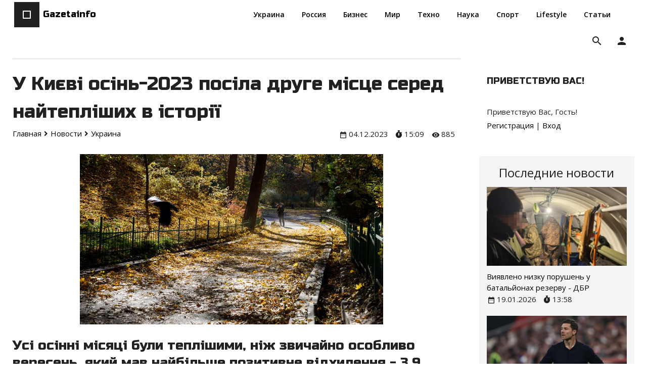

--- FILE ---
content_type: text/html; charset=UTF-8
request_url: https://gazetainfo.com/news/u_kievi_osin_2023_posila_druge_misce_sered_najteplishikh_v_istoriji/2023-12-04-3643
body_size: 12922
content:
<!DOCTYPE html>
<html id="root">
        <head>
            <title>У Києві осінь-2023 посіла друге місце серед найтепліших в історії - 4 Декабря 2023 - Gazetainfo</title>
            <meta name="viewport" content="width=device-width, initial-scale=1.0, maximum-scale=1.0, user-scalable=no"/>
            <meta http-equiv="Content-Type" content="text/html; charset=utf-8">
            
            
            <link href="https://fonts.googleapis.com/css?family=Open+Sans:300,400,600,700,800|Material+Icons|Russo+One&amp;subset=cyrillic" rel="stylesheet">
        <link href="https://use.fontawesome.com/releases/v5.0.13/css/all.css" rel="stylesheet">
            <link type="text/css" rel="stylesheet" href="/_st/my.css" />
            <script type="text/javascript">
                var navTitle = 'Gazetainfo';
            </script>
            <!--[if lt IE 9]>
            <script src="//oss.maxcdn.com/libs/html5shiv/3.7.0/html5shiv.js"></script>
            <![endif]-->
        
	<link rel="stylesheet" href="/.s/src/base.min.css" />
	<link rel="stylesheet" href="/.s/src/layer7.min.css" />

	<script src="/.s/src/jquery-3.6.0.min.js"></script>
	
	<script src="/.s/src/uwnd.min.js"></script>
	<script src="//s757.ucoz.net/cgi/uutils.fcg?a=uSD&ca=2&ug=999&isp=1&r=0.966965991345223"></script>
	<link rel="stylesheet" href="/.s/src/ulightbox/ulightbox.min.css" />
	<link rel="stylesheet" href="/.s/src/socCom.min.css" />
	<link rel="stylesheet" href="/.s/src/social.css" />
	<script src="/.s/src/ulightbox/ulightbox.min.js"></script>
	<script src="/.s/src/socCom.min.js"></script>
	<script src="//sys000.ucoz.net/cgi/uutils.fcg?a=soc_comment_get_data&site=egazetainfo"></script>
	<script>
/* --- UCOZ-JS-DATA --- */
window.uCoz = {"site":{"id":"egazetainfo","host":"gazetainfo.ucoz.net","domain":"gazetainfo.com"},"language":"ru","module":"news","layerType":7,"ssid":"601205103044726030426","uLightboxType":1,"country":"US","sign":{"7251":"Запрошенный контент не может быть загружен. Пожалуйста, попробуйте позже.","7287":"Перейти на страницу с фотографией.","7253":"Начать слайд-шоу","7254":"Изменить размер","3125":"Закрыть","5255":"Помощник","7252":"Предыдущий","5458":"Следующий"}};
/* --- UCOZ-JS-CODE --- */

		function eRateEntry(select, id, a = 65, mod = 'news', mark = +select.value, path = '', ajax, soc) {
			if (mod == 'shop') { path = `/${ id }/edit`; ajax = 2; }
			( !!select ? confirm(select.selectedOptions[0].textContent.trim() + '?') : true )
			&& _uPostForm('', { type:'POST', url:'/' + mod + path, data:{ a, id, mark, mod, ajax, ...soc } });
		}

		function updateRateControls(id, newRate) {
			let entryItem = self['entryID' + id] || self['comEnt' + id];
			let rateWrapper = entryItem.querySelector('.u-rate-wrapper');
			if (rateWrapper && newRate) rateWrapper.innerHTML = newRate;
			if (entryItem) entryItem.querySelectorAll('.u-rate-btn').forEach(btn => btn.remove())
		}
 function uSocialLogin(t) {
			var params = {"google":{"width":700,"height":600},"facebook":{"width":950,"height":520},"ok":{"height":390,"width":710},"yandex":{"height":515,"width":870},"vkontakte":{"height":400,"width":790}};
			var ref = escape(location.protocol + '//' + ('gazetainfo.com' || location.hostname) + location.pathname + ((location.hash ? ( location.search ? location.search + '&' : '?' ) + 'rnd=' + Date.now() + location.hash : ( location.search || '' ))));
			window.open('/'+t+'?ref='+ref,'conwin','width='+params[t].width+',height='+params[t].height+',status=1,resizable=1,left='+parseInt((screen.availWidth/2)-(params[t].width/2))+',top='+parseInt((screen.availHeight/2)-(params[t].height/2)-20)+'screenX='+parseInt((screen.availWidth/2)-(params[t].width/2))+',screenY='+parseInt((screen.availHeight/2)-(params[t].height/2)-20));
			return false;
		}
		function TelegramAuth(user){
			user['a'] = 9; user['m'] = 'telegram';
			_uPostForm('', {type: 'POST', url: '/index/sub', data: user});
		}
function loginPopupForm(params = {}) { new _uWnd('LF', ' ', -250, -100, { closeonesc:1, resize:1 }, { url:'/index/40' + (params.urlParams ? '?'+params.urlParams : '') }) }
/* --- UCOZ-JS-END --- */
</script>

	<style>.UhideBlock{display:none; }</style>
	<script type="text/javascript">new Image().src = "//counter.yadro.ru/hit;noadsru?r"+escape(document.referrer)+(screen&&";s"+screen.width+"*"+screen.height+"*"+(screen.colorDepth||screen.pixelDepth))+";u"+escape(document.URL)+";"+Date.now();</script>
</head>
        <body class="tmpl_body">
        <div id="utbr8214" rel="s757"></div>
        <!--U1AHEADER1Z--><header>
    <div class="wrapper">
    <div id="header" class="headerCss">
    <div class="head-t">
   
    <div class="head-l">
        <div id="site-logo">
        <span class="site-l">
        <div class="nav-head">
        <div class="material-icons i_menu">menu</div>
        </div>
        <span class="site-n">
        <a href="https://gazetainfo.com/">
        <span class="logo-n"></span>
        <!-- <logo> -->Gazetainfo<!-- </logo> -->
        </a>
        </span>
        </span>
        </div>
        </div>
   
<nav>
        <div id="catmenu">
        <!-- <sblock_nmenu> -->
        
        <!-- <bc> --><div id="uNMenuDiv1" class="uMenuV"><ul class="uMenuRoot">
<li><a  href="https://gazetainfo.com/ukraine" ><span>Украина</span></a></li>
<li><a  href="https://gazetainfo.com/russia" ><span>Россия</span></a></li>
<li><a  href="https://gazetainfo.com/business" ><span>Бизнес</span></a></li>
<li><a  href="https://gazetainfo.com/world" ><span>Мир</span></a></li>
<li><a  href="https://gazetainfo.com/techno" ><span>Техно</span></a></li>
<li><a  href="https://gazetainfo.com/science" ><span>Наука</span></a></li>
<li><a  href="https://gazetainfo.com/sport" ><span>Спорт</span></a></li>
<li><a  href="https://gazetainfo.com/lifestyle" ><span>Lifestyle</span></a></li>
<li><a  href="https://gazetainfo.com/articles" ><span>Статьи</span></a></li></ul></div><!-- </bc> -->
        
        <!-- </sblock_nmenu> -->
        </div>
    </nav>



    </div>




    <div class="head-r">
    
      
      <div class="user-btns">
      <div class="material-icons i_person">person</div>
      <div id="user-box">
      
      <a title="Регистрация" href="/register"><!--<s3089>-->Регистрация<!--</s>--></a>
      <span>|</span>
      <a title="Вход" href="javascript:;" rel="nofollow" onclick="loginPopupForm(); return false;"><!--<s3087>-->Вход<!--</s>--></a>
      
      </div>
      </div>
      
      
      <div id="sch-box">
      <div class="header-search-box">
		<div class="searchForm">
			<form onsubmit="this.sfSbm.disabled=true" method="get" style="margin:0" action="/search/">
				<div align="center" class="schQuery">
					<input type="text" name="q" maxlength="30" size="20" class="queryField" />
				</div>
				<div align="center" class="schBtn">
					<input type="submit" class="searchSbmFl" name="sfSbm" value="Найти" />
				</div>
				<input type="hidden" name="t" value="0">
			</form>
		</div></div>
      </div>
      
      </div>
    
    
    
    
    
    
    
    </div>
    </div>
</header>
<!--/U1AHEADER1Z-->
        <div class="wrapper main_wrapper">
            
            <div id="casing" class="module_news">
                
                    <!-- <middle> -->
                    <div id="content" class="contentblock">
                    <section><!-- <body> --><hr />

        <table border="0" width="100%" cellspacing="1" cellpadding="2" class="eBlock">





        <tr><td width="100%"><div class="eTitle"><div style="float:right;font-size:9px;"></div>У Києві осінь-2023 посіла друге місце серед найтепліших в історії</div></td></tr>

        <tr><td>
			<div class="entryBreadcrumFlex">
				<div>
				
                  <div class="entryBreadcrumPM">
                  <span class="navHere" itemscope itemtype="https://schema.org/BreadcrumbList"> 
                   <span itemprop="itemListElement" itemscope itemtype="https://schema.org/ListItem"><a class="navHereSpan" href="https://gazetainfo.com/" itemprop="item"><span 					       itemprop="name">Главная</span></a><meta itemprop="position" content="0" /></span><i class="fa fa-angle-right"></i>
                   <span itemprop="itemListElement" itemscope itemtype="https://schema.org/ListItem"><a class="navHereSpan" href="https://gazetainfo.com/news/"                                        itemprop="item"><span itemprop="name">Новости</span></a><meta itemprop="position" content="1" /></span><i class="fa fa-angle-right"></i>
                   <span itemprop="itemListElement" itemscope itemtype="https://schema.org/ListItem"><a class="navHereSpan" href="https://gazetainfo.com/ukraine"                                      itemprop="item"><span itemprop="name">Украина</span></a><meta itemprop="position" content="2" /></span>
                   </span>
                  </div>
                  
			</div>

            <div class="eDetailsAd">
				<span class="e-date"><span class="ed-value" title="16:48">04.12.2023</span></span>
				<span class="e-date"><i class="fas fa-stopwatch"></i><span class="" title="15:09">15:09</span></span>
                <span class="e-reads"><span class="ed-value">885</span></span>
            </div>
			</div>
        </td></tr>


        <tr><td class="eMessage">        
        <div class="imgone"><img src="/_nw/36/56850946.jpg" alt="У Києві осінь-2023 посіла друге місце серед найтепліших в історії" width="" height=""></div>        
        <h2>Усі осінні місяці були теплішими, ніж звичайно особливо вересень, який мав найбільше позитивне відхилення - 3,9 градуса.</h2>
Середня температура повітря цієї осені у Києві склала 11,4 градуса тепла, що на 2,7 градуса вище за середні багаторічні значення. Осінь посіла друге місце серед найтепліших з 1881 року у столиці, повідомляє Центральна геофізична обсерваторія.<br />
&nbsp;<br />
За даними спостережень, було зафіксовано п&rsquo;ять температурних рекордів і один рекорд по опадах.<br />
&nbsp;<br />
Усі осінні місяці були теплішими, ніж звичайно особливо вересень, який мав найбільше позитивне відхилення - 3,9 градуса.<br />
&nbsp;<br />
Найхолодніше календарної осені 2023 року у Києві було 23 листопада, коли мінімальна температура під ранок знизилась до 6,8 градуса морозу, а найтепліше - 24 вересня, коли максимальна температура після полудня досягла 29,1 градуса тепла.<br />
&nbsp;<br />
За вересень-листопад у Києві випало 172 мм опадів, що дорівнює 115 % кліматичної норми.<br />
&nbsp;<br />
Стійкий перехід середньодобової температури повітря через 0 градусів у бік зниження відбувся в Києві 19 листопада, що свідчить про початок метеорологічної зими у столиці, яка прийшла на десять днів раніше за середню багаторічну дату.
        
        </td></tr>




        <tr><td colspan="2" class="eDetails">
            <div>
                <span class="e-author"><span class="ed-title"><!--<s3178>-->Добавил<!--</s>-->:</span> <span class="ed-value"><a href="javascript:;" rel="nofollow" onclick="window.open('/index/8-1', 'up1', 'scrollbars=1,top=0,left=0,resizable=1,width=700,height=375'); return false;">Loci</a></span></span>
            </div>
            
            <div class="eDetailsFlex">
                <div>
                    
                    
                    <span class="e-category"><span class="ed-title"><!--<s3179>-->Категория<!--</s>-->:</span> <span class="ed-value"><a href="/ukraine">Украина</a></span>						</span>        
                    
					<span class="e-reads"><span class="ed-value">885</span></span>
                </div>
                <div class="rateFlex">
                            
                    <span class="e-rating"><span class="ed-title"><!--<s3119>-->Рейтинг<!--</s>-->:</span> <span class="ed-value"><span id="entRating3643">5.0</span>/<span 						id="entRated3643">2</span></span></span>
                    
                    
                    <div class="rate-stars-wrapper">
		<style type="text/css">
			.u-star-rating-16 { list-style:none; margin:0px; padding:0px; width:80px; height:16px; position:relative; background: url('/.s/t/1726/rating.png') top left repeat-x }
			.u-star-rating-16 li{ padding:0px; margin:0px; float:left }
			.u-star-rating-16 li a { display:block;width:16px;height: 16px;line-height:16px;text-decoration:none;text-indent:-9000px;z-index:20;position:absolute;padding: 0px;overflow:hidden }
			.u-star-rating-16 li a:hover { background: url('/.s/t/1726/rating.png') left center;z-index:2;left:0px;border:none }
			.u-star-rating-16 a.u-one-star { left:0px }
			.u-star-rating-16 a.u-one-star:hover { width:16px }
			.u-star-rating-16 a.u-two-stars { left:16px }
			.u-star-rating-16 a.u-two-stars:hover { width:32px }
			.u-star-rating-16 a.u-three-stars { left:32px }
			.u-star-rating-16 a.u-three-stars:hover { width:48px }
			.u-star-rating-16 a.u-four-stars { left:48px }
			.u-star-rating-16 a.u-four-stars:hover { width:64px }
			.u-star-rating-16 a.u-five-stars { left:64px }
			.u-star-rating-16 a.u-five-stars:hover { width:80px }
			.u-star-rating-16 li.u-current-rating { top:0 !important; left:0 !important;margin:0 !important;padding:0 !important;outline:none;background: url('/.s/t/1726/rating.png') left bottom;position: absolute;height:16px !important;line-height:16px !important;display:block;text-indent:-9000px;z-index:1 }
		</style><script>
			var usrarids = {};
			function ustarrating(id, mark) {
				if (!usrarids[id]) {
					usrarids[id] = 1;
					$(".u-star-li-"+id).hide();
					_uPostForm('', { type:'POST', url:`/news`, data:{ a:65, id, mark, mod:'news', ajax:'2' } })
				}
			}
		</script><ul id="uStarRating3643" class="uStarRating3643 u-star-rating-16" title="Рейтинг: 5.0/2">
			<li id="uCurStarRating3643" class="u-current-rating uCurStarRating3643" style="width:100%;"></li><li class="u-star-li-3643"><a href="javascript:;" onclick="ustarrating('3643', 1)" class="u-one-star">1</a></li>
				<li class="u-star-li-3643"><a href="javascript:;" onclick="ustarrating('3643', 2)" class="u-two-stars">2</a></li>
				<li class="u-star-li-3643"><a href="javascript:;" onclick="ustarrating('3643', 3)" class="u-three-stars">3</a></li>
				<li class="u-star-li-3643"><a href="javascript:;" onclick="ustarrating('3643', 4)" class="u-four-stars">4</a></li>
				<li class="u-star-li-3643"><a href="javascript:;" onclick="ustarrating('3643', 5)" class="u-five-stars">5</a></li></ul></div>
                    
                </div>
            </div>
        
            
            <div>
                        
                <span class="e-tags"><span class="ed-title"><!--<s5308>-->Теги<!--</s>-->:</span> <span class="ed-value"><noindex><a href="/search/%D0%BA%D0%B8%D0%B5%D0%B2/" rel="nofollow" class="eTag">киев</a>, <a href="/search/%D0%BF%D0%BE%D0%B3%D0%BE%D0%B4%D0%B0/" rel="nofollow" class="eTag">погода</a>, <a href="/search/%D1%82%D0%B5%D0%BC%D0%BF%D0%B5%D1%80%D0%B0%D1%82%D1%83%D1%80%D0%B0/" rel="nofollow" class="eTag">температура</a>, <a href="/search/%D0%93%D0%BB%D0%BE%D0%B1%D0%B0%D0%BB%D1%8C%D0%BD%D0%BE%D0%B5%20%D0%BF%D0%BE%D1%82%D0%B5%D0%BF%D0%BB%D0%B5%D0%BD%D0%B8%D0%B5/" rel="nofollow" class="eTag">Глобальное потепление</a>, <a href="/search/%D0%BE%D1%81%D0%B5%D0%BD%D1%8C/" rel="nofollow" class="eTag">осень</a></noindex></span></span>
                
            </div>
        </td></tr>

        </table>

<table><tr><td>
<div class="readN">
<span class="readNowSTitle">Сейчас читают</span>
<div class="readNowS"><div class="readNow">  <div class="readNowTogether"> <div class="readNowImg"><img src="https://gazetainfo.com/_nw/65/94641554.webp" width="" height="" alt="ЗМІ з’ясували власника захопленого США танкера Marinera" ></div> <div class="readNowToSpan"><a href="https://gazetainfo.com/world"><span>Мир</span></a></div> </div>  <div class="readNowSpan"> <a class="readNowtitle clink" href="https://gazetainfo.com/news/zmi_z_jasuvali_vlasnika_zakhoplenogo_ssha_tankera_marinera/2026-01-08-6541">ЗМІ з’ясували власника захопленого США танкера Marinera</a> <div class="readNowSpanIn"> <div> <span class="e-date"><span class="ed-value" title="14:49">08.01.2026</span></span>  <span class="e-date"><i class="fas fa-stopwatch"></i><span class="" title="">14:49</span></span>  </div> <span class="e-reads"><span class="ed-value">671</span></span> </div> </div>  </div><div class="readNow">  <div class="readNowTogether"> <div class="readNowImg"><img src="https://gazetainfo.com/_nw/65/26031140.webp" width="" height="" alt="Десантники знищили під Мирноградом росіян, що ховались у фекальних яма..." ></div> <div class="readNowToSpan"><a href="https://gazetainfo.com/ukraine"><span>Украина</span></a></div> </div>  <div class="readNowSpan"> <a class="readNowtitle clink" href="https://gazetainfo.com/news/desantniki_znishhili_pid_mirnogradom_rosijan_shho_khovalis_u_fekalnikh_jamakh/2026-01-09-6552">Десантники знищили під Мирноградом росіян, що ховались у фекальних яма...</a> <div class="readNowSpanIn"> <div> <span class="e-date"><span class="ed-value" title="14:51">09.01.2026</span></span>  <span class="e-date"><i class="fas fa-stopwatch"></i><span class="" title="">14:51</span></span>  </div> <span class="e-reads"><span class="ed-value">1330</span></span> </div> </div>  </div><div class="readNow">  <div class="readNowTogether"> <div class="readNowImg"><img src="https://gazetainfo.com/_nw/65/72182984.webp" width="" height="" alt="Путіна "запросили" у Раду миру - Кремль" ></div> <div class="readNowToSpan"><a href="https://gazetainfo.com/russia"><span>Россия</span></a></div> </div>  <div class="readNowSpan"> <a class="readNowtitle clink" href="https://gazetainfo.com/news/putina_zaprosili_u_radu_miru_kreml/2026-01-19-6583">Путіна "запросили" у Раду миру - Кремль</a> <div class="readNowSpanIn"> <div> <span class="e-date"><span class="ed-value" title="13:54">19.01.2026</span></span>  <span class="e-date"><i class="fas fa-stopwatch"></i><span class="" title="">13:54</span></span>  </div> <span class="e-reads"><span class="ed-value">23</span></span> </div> </div>  </div></div>
</div>
</td></tr></table>

        <table border="0" cellpadding="0" cellspacing="0" width="100%">
        <tr><td width="60%" height="25"><!--<s5183>-->Всего комментариев<!--</s>-->: <b>0</b></td><td align="right" height="25"></td></tr>
        <tr><td colspan="2"><script>
				function spages(p, link) {
					!!link && location.assign(atob(link));
				}
			</script>
			<div id="comments"></div>
			<div id="newEntryT"></div>
			<div id="allEntries"></div>
			<div id="newEntryB"></div>
			<script>
				(function() {
					'use strict';
					var commentID = ( /comEnt(\d+)/.exec(location.hash) || {} )[1];
					if (!commentID) {
						return window.console && console.info && console.info('comments, goto page', 'no comment id');
					}
					var selector = '#comEnt' + commentID;
					var target = $(selector);
					if (target.length) {
						$('html, body').animate({
							scrollTop: ( target.eq(0).offset() || { top: 0 } ).top
						}, 'fast');
						return window.console && console.info && console.info('comments, goto page', 'found element', selector);
					}
					$.get('/index/802', {
						id: commentID
					}).then(function(response) {
						if (!response.page) {
							return window.console && console.warn && console.warn('comments, goto page', 'no page within response', response);
						}
						spages(response.page);
						setTimeout(function() {
							target = $(selector);
							if (!target.length) {
								return window.console && console.warn && console.warn('comments, goto page', 'comment element not found', selector);
							}
							$('html, body').animate({
								scrollTop: ( target.eq(0).offset() || { top: 0 } ).top
							}, 'fast');
							return window.console && console.info && console.info('comments, goto page', 'scrolling to', selector);
						}, 500);
					}, function(response) {
						return window.console && console.error && console.error('comments, goto page', response.responseJSON);
					});
				})();
			</script>
		</td></tr>
        <tr><td colspan="2" align="center"></td></tr>
        <tr><td colspan="2" height="10"></td></tr>
        </table>
        <form name="socail_details" id="socail_details" onsubmit="return false;">
						   <input type="hidden" name="social" value="">
						   <input type="hidden" name="data" value="">
						   <input type="hidden" name="id" value="3643">
						   <input type="hidden" name="ssid" value="601205103044726030426">
					   </form><div id="postFormContent" class="">
		<form method="post" name="addform" id="acform" action="/index/" onsubmit="return addcom(this)" class="news-com-add" data-submitter="addcom"><script>
		function _dS(a){var b=a.split(''),c=b.pop();return b.map(function(d){var e=d.charCodeAt(0)-c;return String.fromCharCode(32>e?127-(32-e):e)}).join('')}
		var _y8M = _dS('?lqsxw#w|sh@%klgghq%#qdph@%vrv%#ydoxh@%667384;<3<%#2A3');
		function addcom( form, data = {} ) {
			if (document.getElementById('addcBut')) {
				document.getElementById('addcBut').disabled = true;
			} else {
				try { document.addform.submit.disabled = true; } catch(e) {}
			}

			if (document.getElementById('eMessage')) {
				document.getElementById('eMessage').innerHTML = '<span style="color:#999"><img src="/.s/img/ma/m/i2.gif" border="0" align="absmiddle" width="13" height="13"> Идёт передача данных...</span>';
			}

			_uPostForm(form, { type:'POST', url:'/index/', data })
			return false
		}
document.write(_y8M);</script>
				<div class="mc-widget">
					<script>
						var socRedirect = location.protocol + '//' + ('gazetainfo.com' || location.hostname) + location.pathname + location.search + (location.hash && location.hash != '#' ? '#reloadPage,' + location.hash.substr(1) : '#reloadPage,gotoAddCommentForm' );
						socRedirect = encodeURIComponent(socRedirect);

						try{var providers = {};} catch (e) {}

						function socialRepost(entry_link, message) {
							console.log('Check witch Social network is connected.');

							var soc_type = jQuery("form#acform input[name='soc_type']").val();
							switch (parseInt(soc_type)) {
							case 101:
								console.log('101');
								var newWin = window.open('https://vk.com/share.php?url='+entry_link+'&description='+message+'&noparse=1','window','width=640,height=500,scrollbars=yes,status=yes');
							  break;
							case 102:
								console.log('102');
								var newWin = window.open('https://www.facebook.com/sharer/sharer.php?u='+entry_link+'&description='+encodeURIComponent(message),'window','width=640,height=500,scrollbars=yes,status=yes');
							  break;
							case 103:
								console.log('103');

							  break;
							case 104:
								console.log('104');

							  break;
							case 105:
								console.log('105');

							  break;
							case 106:
								console.log('106');

							  break;
							case 107:
								console.log('107');
								var newWin = window.open('https://twitter.com/intent/tweet?source=webclient&url='+entry_link+'&text='+encodeURIComponent(message)+'&callback=?','window','width=640,height=500,scrollbars=yes,status=yes');
							  break;
							case 108:
								console.log('108');

							  break;
							case 109:
								console.log('109');
								var newWin = window.open('https://plusone.google.com/_/+1/confirm?hl=en&url='+entry_link,'window','width=600,height=610,scrollbars=yes,status=yes');
							  break;
							}
						}

						function updateSocialDetails(type) {
							console.log('updateSocialDetails');
							jQuery.getScript('//sys000.ucoz.net/cgi/uutils.fcg?a=soc_comment_get_data&site=egazetainfo&type='+type, function() {
								jQuery("form#socail_details input[name='social']").val(type);
								jQuery("form#socail_details input[name=data]").val(data[type]);
								jQuery("form#acform input[name=data]").val(data[type]);
								_uPostForm('socail_details',{type:'POST',url:'/index/778', data:{'m':'2', 'vi_commID': '', 'catPath': ''}});
							});
						}

						function logoutSocial() {
							console.log('delete cookie');
							delete_msg_cookie();
							jQuery.getScript('//sys000.ucoz.net/cgi/uutils.fcg?a=soc_comment_clear_data&site=egazetainfo', function(){window.location.reload();});
						}

						function utf8_to_b64( str) {
							return window.btoa(encodeURIComponent( escape( str )));
						}

						function b64_to_utf8( str) {
							return unescape(decodeURIComponent(window.atob( str )));
						}

						function getCookie(c_name) {
							var c_value = " " + document.cookie;
							var c_start = c_value.indexOf(" " + c_name + "=");
							if (c_start == -1) {
								c_value = null;
							} else {
								c_start = c_value.indexOf("=", c_start) + 1;
								var c_end = c_value.indexOf(";", c_start);
								if (c_end == -1) {
									c_end = c_value.length;
								}
								c_value = unescape(c_value.substring(c_start,c_end));
							}
							return c_value;
						}

						var delete_msg_cookie = function() {
							console.log('delete_msg_cookie');
							document.cookie = 'msg=;expires=Thu, 01 Jan 1970 00:00:01 GMT;';
						};

						function preSaveMessage() {
							var msg = jQuery("form#acform textarea").val();
							if (msg.length > 0) {
								document.cookie = "msg="+utf8_to_b64(msg)+";"; //path="+window.location.href+";
							}
						}

						function googleAuthHandler(social) {
							if (!social) return
							if (!social.enabled || !social.handler) return

							social.window = window.open(social.url, '_blank', 'width=600,height=610');
							social.intervalId = setInterval(function(social) {
								if (social.window.closed) {
									clearInterval(social.intervalId)
									self.location.reload()
								}
							}, 1000, social)
						}

						

						(function(jq) {
							jq(document).ready(function() {
								
																
								jQuery(".uf-tooltip a.uf-tt-exit").attr('href','/index/10');
								console.log('ready - update details');
								console.log('scurrent', window.scurrent);
								if (typeof(window.scurrent) != 'undefined' && scurrent > 0 && data[scurrent]) {
									jQuery("#postFormContent").html('<div style="width:100%;text-align:center;padding-top:50px;"><img alt="" src="/.s/img/ma/m/i3.gif" border="0" width="220" height="19" /></div>');

									jQuery("form#socail_details input[name=social]").val(scurrent);
									jQuery("form#socail_details input[name=data]").val(data[scurrent]);
									updateSocialDetails(scurrent);
								}
								jQuery('a#js-ucf-start').on('click', function(event) {
									event.preventDefault();
									if (scurrent == 0) {
										window.open("//sys000.ucoz.net/cgi/uutils.fcg?a=soc_comment_auth",'SocialLoginWnd','width=500,height=350,resizable=yes,titlebar=yes');
									}
								});

								jQuery('#acform a.login-with').on('click', function(event) {
									event.preventDefault();
									let social = providers[ this.dataset.social ];

									if (typeof(social) != 'undefined' && social.enabled == 1) {
										if (social.handler) {
											social.handler(social);
										} else {
											// unetLoginWnd
											let newWin = window.open(social.url, "_blank", 'width=600,height=610,scrollbars=yes,status=yes');
										}
									}
								});
							});
						})(jQuery);
					</script>
				</div>

<div class="uForm uComForm">
	
	<div class="uauth-small-links uauth-links-set1"><span class="auth-links-label">Войдите:</span> <div class="auth-social-list inline-social-list"><a href="javascript:;" onclick="window.open('https://login.uid.me/?site=egazetainfo&ref='+escape(location.protocol + '//' + ('gazetainfo.com' || location.hostname) + location.pathname + ((location.hash ? ( location.search ? location.search + '&' : '?' ) + 'rnd=' + Date.now() + location.hash : ( location.search || '' )))),'uidLoginWnd','width=580,height=450,resizable=yes,titlebar=yes');return false;" class="login-with uid" title="Войти через uID" rel="nofollow"><i></i></a><a href="javascript:;" onclick="return uSocialLogin('vkontakte');" data-social="vkontakte" class="login-with vkontakte" title="Войти через ВКонтакте" rel="nofollow"><i></i></a><a href="javascript:;" onclick="return uSocialLogin('facebook');" data-social="facebook" class="login-with facebook" title="Войти через Facebook" rel="nofollow"><i></i></a><a href="javascript:;" onclick="return uSocialLogin('yandex');" data-social="yandex" class="login-with yandex" title="Войти через Яндекс" rel="nofollow"><i></i></a><a href="javascript:;" onclick="return uSocialLogin('google');" data-social="google" class="login-with google" title="Войти через Google" rel="nofollow"><i></i></a><a href="javascript:;" onclick="return uSocialLogin('ok');" data-social="ok" class="login-with ok" title="Войти через Одноклассники" rel="nofollow"><i></i></a></div></div>
	<div class="uComForm-inner">
		<span class="ucf-avatar"><img src="/.s/img/icon/social/noavatar.png" alt="avatar" /></span>
		<div class="ucf-content ucf-start-content">
			<ul class="uf-form ucf-form">
				<li><textarea class="uf-txt-input commFl js-start-txt" placeholder="Оставьте ваш комментарий..."></textarea>
				<li><button class="uf-btn" onclick="preSaveMessage(); window.open('/index/800?ref='+window.location.href, 'SocialLoginWnd', 'width=500,height=410,resizable=yes,titlebar=yes');">Отправить</button>
			</ul>
		</div>
	</div>
	
</div><input type="hidden" name="ssid" value="601205103044726030426" />
				<input type="hidden" name="a"  value="36" />
				<input type="hidden" name="m"  value="2" />
				<input type="hidden" name="id" value="3643" />
				
				<input type="hidden" name="soc_type" id="csoc_type" />
				<input type="hidden" name="data" id="cdata" />
			</form>
		</div>
        <!-- </body> --></section>
                </div>
                
                <aside id="sidebar">
                    
                    <div class="sidebox marked">
                        <div class="sidetitle"><span><!--<s5212>-->Приветствую Вас<!--</s>-->!</span></div>
                        <div class="inner">
                            <div class="user-box">
                                
                                <div class="user-ttl">
                                    <!--<s5212>-->Приветствую Вас<!--</s>-->, <span>Гость</span>!</div>
                                <div class="user-btns"><a
                                            title="Регистрация" href="/register"><!--<s3089>-->Регистрация<!--</s>--></a> <span>|</span> <a
                                            title="Вход" href="javascript:;" rel="nofollow" onclick="loginPopupForm(); return false;"><!--<s3087>-->Вход<!--</s>--></a></div>
                            </div>
                        </div>
                    </div>
                    
                    <!--U1CLEFTER1Z--><!-- <block1> -->

<!-- </block1> -->



<!-- <block2> -->

<!-- </block2> -->



<!-- <block3> -->

<!-- </block3> -->




<!-- <block4> -->

<!-- </block4> -->



<!-- <blockByAdm1> -->
<div class="sidebox sideboxMar">
 <div class="sideboxIn">
	<div class="sideboxInSpan"><span>Последние новости</span></div>
	<div class="sideboxInInfor"><div class="infone">  <div class="infoneImg"> <img src="https://gazetainfo.com/_nw/65/16818898.webp" width="" height="" alt="Виявлено низку порушень у батальйонах резерву - ДБР" > </div>  <div class="infoneSpan"> <a class="infotitle clink" href="https://gazetainfo.com/news/vijavleno_nizku_porushen_u_bataljonakh_rezervu_dbr/2026-01-19-6587">Виявлено низку порушень у батальйонах резерву - ДБР</a> <div class="infoneSpanIn"> <span class="e-date"><span class="ed-value" title="13:58">19.01.2026</span></span>  <span class="e-date"><i class="fas fa-stopwatch"></i><span class="" title="">13:58</span></span>  </div> </div>  </div><div class="infone">  <div class="infoneImg"> <img src="https://gazetainfo.com/_nw/65/91449112.webp" width="" height="" alt="Тоттенгем націлився на екстренера Реала" > </div>  <div class="infoneSpan"> <a class="infotitle clink" href="https://gazetainfo.com/news/tottengem_nacilivsja_na_ekstrenera_reala/2026-01-19-6585">Тоттенгем націлився на екстренера Реала</a> <div class="infoneSpanIn"> <span class="e-date"><span class="ed-value" title="13:57">19.01.2026</span></span>  <span class="e-date"><i class="fas fa-stopwatch"></i><span class="" title="">13:57</span></span>  </div> </div>  </div><div class="infone">  <div class="infoneImg"> <img src="https://gazetainfo.com/_nw/65/75243124.webp" width="" height="" alt="Росіяни просунулися поблизу трьох міст - DeepState" > </div>  <div class="infoneSpan"> <a class="infotitle clink" href="https://gazetainfo.com/news/rosijani_prosunulisja_poblizu_trokh_mist_deepstate/2026-01-19-6586">Росіяни просунулися поблизу трьох міст - DeepState</a> <div class="infoneSpanIn"> <span class="e-date"><span class="ed-value" title="13:57">19.01.2026</span></span>  <span class="e-date"><i class="fas fa-stopwatch"></i><span class="" title="">13:57</span></span>  </div> </div>  </div><div class="infone">  <div class="infoneImg"> <img src="https://gazetainfo.com/_nw/65/44530347.webp" width="" height="" alt="У Харкові 70-річна жінка загинула, катаючись на тюбінгу" > </div>  <div class="infoneSpan"> <a class="infotitle clink" href="https://gazetainfo.com/news/u_kharkovi_70_richna_zhinka_zaginula_katajuchis_na_tjubingu/2026-01-19-6584">У Харкові 70-річна жінка загинула, катаючись на тюбінгу</a> <div class="infoneSpanIn"> <span class="e-date"><span class="ed-value" title="13:56">19.01.2026</span></span>  <span class="e-date"><i class="fas fa-stopwatch"></i><span class="" title="">13:56</span></span>  </div> </div>  </div><div class="infone">  <div class="infoneImg"> <img src="https://gazetainfo.com/_nw/65/72182984.webp" width="" height="" alt="Путіна "запросили" у Раду миру - Кремль" > </div>  <div class="infoneSpan"> <a class="infotitle clink" href="https://gazetainfo.com/news/putina_zaprosili_u_radu_miru_kreml/2026-01-19-6583">Путіна "запросили" у Раду миру - Кремль</a> <div class="infoneSpanIn"> <span class="e-date"><span class="ed-value" title="13:54">19.01.2026</span></span>  <span class="e-date"><i class="fas fa-stopwatch"></i><span class="" title="">13:54</span></span>  </div> </div>  </div></div>
 </div>

</div>
<!-- </blockByAdm1> -->

<!-- <blockByAdm2> -->
<div class="sidebox sideboxMar">
 <div class="sideboxIn">
	<div class="sideboxInSpan"><span>Рекомендуем</span></div>
	<div class="sideboxInInfor"><div class="infoRecom"> <span class="infoRecomNum">1</span><a class="infoRecomtitle clink" href="https://gazetainfo.com/news/komitet_vr_z_nacbezpeki_pidtrimav_zvilnennja_maljuka/2026-01-13-6562">Комітет ВР з нацбезпеки підтримав звільнення Малюка</a> </div><div class="infoRecom"> <span class="infoRecomNum">2</span><a class="infoRecomtitle clink" href="https://gazetainfo.com/news/cholovik_rozbiv_vikna_u_sluzhbovikh_avtomobiljakh_tck_v_cherkasakh/2026-01-15-6566">Чоловік розбив вікна у службових автомобілях ТЦК в Черкасах</a> </div><div class="infoRecom"> <span class="infoRecomNum">3</span><a class="infoRecomtitle clink" href="https://gazetainfo.com/news/miscjami_tuman_i_ozheledicja_jakoji_pogodi_ochikuvati_najblizhchimi_dnjami/2026-01-12-6557">Місцями туман і ожеледиця: якої погоди очікувати найближчими днями</a> </div><div class="infoRecom"> <span class="infoRecomNum">4</span><a class="infoRecomtitle clink" href="https://gazetainfo.com/news/kholod_ne_dopomozhe_rosiji_vigrati_vijnu_zelenskij/2026-01-13-6561">Холод не допоможе Росії виграти війну - Зеленський</a> </div><div class="infoRecom"> <span class="infoRecomNum">5</span><a class="infoRecomtitle clink" href="https://gazetainfo.com/news/metinvest_planue_vikoristovuvati_v_metalurgiji_vijskovij_brukht/2026-01-08-6543">Метінвест планує використовувати в металургії військовий брухт</a> </div></div>
 </div>

</div>
<!-- </blockByAdm2> -->







<!--/U1CLEFTER1Z-->
        
                </aside>
                
                <!-- </middle> -->
                
        </div>
        </div>
        <!--U1BFOOTER1Z--><footer>
        <div id="footer">
            <div class="wrapper wrapperFooter">
                <div class="foot-l"><!-- <copy> -->Copyright MyCorp &copy; 2026<!-- </copy> -->
    <p>Использование любых материалов, размещённых на сайте, разрешается при условии активной ссылки на gazetainfo.com</p>
    <p>Мы используем cookie-файлы, чтобы сделать сайт максимально удобным для вас и анализировать использование наших продуктов и услуг, чтобы увеличить качество рекламных и маркетинговых активностей.</p>
    </div>
    
    <div class="socialMain">
    <div class="menuFooter">
    <ul class="menuFooter-ul">
            <li><a href="https://gazetainfo.com/">Главная</a></li>
            <li><a href="https://gazetainfo.com/ukraine">Украина</a></li>
            <li><a href="https://gazetainfo.com/russia">Россия</a></li>
            <li><a href="https://gazetainfo.com/business">Бизнес</a></li>
            <li><a href="https://gazetainfo.com/world">Мир</a></li>
            <li><a href="https://gazetainfo.com/techno">Техно</a></li>
            <li><a href="https://gazetainfo.com/science">Наука</a></li>
            <li><a href="https://gazetainfo.com/sport">Спорт</a></li>
            <li><a href="https://gazetainfo.com/lifestyle">LifeStyle</a></li>
            <li><a href="https://gazetainfo.com/articles">Статьи</a></li>
    </ul>
    </div>
    <div class="socialFooter">
    <a target="_blank" href="https://www.facebook.com/GazetaInf0" class="socialFooter-link"><i class="fab fa-facebook-f"></i>Facebook</a>
    <a target="_blank" href="https://vk.com/gazetainf0" class="socialFooter-link"><i class="fab fa-vk"></i>Vkontakte</a>
    <a target="_blank" href="" class="socialFooter-link"><i class="fab fa-twitter"></i>Twitter</a>
    </div>
    </div>
    
    <div class="site">
        <ul class="siteUl">
            <li class="siteLi"><a href="https://gazetainfo.com/news/">Архив</a></li>
            <li class="siteLi"><a href="https://gazetainfo.com/about/">О сайте</a></li>
            <li class="siteLi"><a href="https://gazetainfo.com/contacts">Контакты</a></li>
            <li class="siteLi"><a href="https://gazetainfo.com/sitemap.xml">Карта сайта</a></li>            
        </ul>
    </div>
    
    </div>
    
    <div class="countFooter">
    <div class="yacount">
    <!-- Yandex.Metrika informer -->
    <a href="https://metrika.yandex.ua/stat/?id=76078162&amp;from=informer"
    target="_blank" rel="nofollow"><img src="https://metrika-informer.com/informer/76078162/3_0_FFFFFFFF_EFEFEFFF_0_pageviews"
    style="width:88px; height:31px; border:0;" alt="Яндекс.Метрика" title="Яндекс.Метрика: данные за сегодня (просмотры, визиты и уникальные посетители)" class="ym-advanced-informer" data-cid="76078162" data-lang="ru" /></a>
    <!-- /Yandex.Metrika informer -->
    
    <!-- Yandex.Metrika counter -->
    <script type="text/javascript" >
       (function(m,e,t,r,i,k,a){m[i]=m[i]||function(){(m[i].a=m[i].a||[]).push(arguments)};
       m[i].l=1*new Date();k=e.createElement(t),a=e.getElementsByTagName(t)[0],k.async=1,k.src=r,a.parentNode.insertBefore(k,a)})
       (window, document, "script", "https://cdn.jsdelivr.net/npm/yandex-metrica-watch/tag.js", "ym");
    
       ym(76078162, "init", {
            clickmap:true,
            trackLinks:true,
            accurateTrackBounce:true,
            webvisor:true
       });
    </script>
    <noscript><div><img src="https://mc.yandex.ru/watch/76078162" style="position:absolute; left:-9999px;" alt="" /></div></noscript>
    <!-- /Yandex.Metrika counter -->
    </div>

	<div class="gacount"><a href="https://gazetainfo.com/ga" title="Посещаемость сайта по Google Analytics"><img src="https://gazetainfo.com/img/Logo_Google_Analytics.png" alt="Google 		Analytics" width="88" height="30"></a></div>

    </div>
    
    
    
    <div class="foot-r"></div>
    
    
    
                
            </div>
        </div>
    </footer>
    
    
    <!-- Global site tag (gtag.js) - Google Analytics -->
    <script async src="https://www.googletagmanager.com/gtag/js?id=UA-159251382-4"></script>
    <script>
      window.dataLayer = window.dataLayer || [];
      function gtag(){dataLayer.push(arguments);}
      gtag('js', new Date());
    
      gtag('config', 'UA-159251382-4');
    </script>
    <!--/U1BFOOTER1Z-->
        <div class="owerflow-layer"></div>
        <div class="mm-wrapper">
            <div class="mobile-menu-container">
                <i class="material-icons i_close">close</i>
            </div>
        </div>
        
        <script type="text/javascript" src="/.s/t/1726/ui.js"></script>
        <script src="https://ajax.googleapis.com/ajax/libs/webfont/1.6.26/webfont.js"></script>
        </body>
        </html>
        
        
<!-- 0.15948 (s757) -->